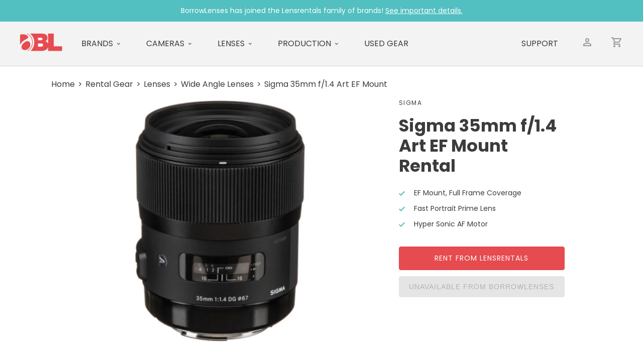

--- FILE ---
content_type: text/html; charset=utf-8
request_url: https://www.borrowlenses.com/rent/product/sigma-35mm-f14-dg-hsm-a1-lens-for-canon
body_size: 2497
content:
<!DOCTYPE html><html lang=en><head><meta charset=UTF-8><meta content="width=device-width" name=viewport><title>Rent a Sigma 35mm f/1.4 Art EF Mount - BorrowLenses.com</title><link href=/favicon.ico rel=icon><link href=https://www.lensrentals.com/rent/sigma-35mm-f1.4-dg-hsm-art-for-canon rel=canonical><link href=/_astro/index.Hw2_xoWi.css rel=stylesheet /><style>.deets{margin:0 12%;padding:1em 0}.deets h3{border-top:1px solid #d4d3d3;padding:26px 0 10px}.deets ol,.deets ul{padding-left:2rem;margin:0 0 1rem}.deets p{margin:0 0 1em}.product.astro-o535ooio{background:#fff}.breadcrumbs.astro-o535ooio{display:block}.breadcrumbs.astro-o535ooio li.astro-o535ooio{display:inline-block}.breadcrumbs.astro-o535ooio li.astro-o535ooio:before{content:">";display:inline-block;margin:0 6px}.breadcrumbs.astro-o535ooio li.astro-o535ooio:first-child:before{display:none}.main.astro-o535ooio{display:flex;flex-direction:column}.images.astro-o535ooio{margin:20px 20px 20px 0}.bigImage.astro-o535ooio{width:100%;max-height:30em;object-fit:contain}.mainInfo.astro-o535ooio{width:90%;margin:2em auto}.brand.astro-o535ooio{text-transform:uppercase;font-size:12px;letter-spacing:1.5px;font-weight:400;margin-bottom:16px}.name.astro-o535ooio{font-size:34px;line-height:40px;font-weight:700;margin-bottom:24px}.checklist.astro-o535ooio{list-style:none;font-size:14px;margin-bottom:24px}.checklistItem.astro-o535ooio{padding:0 0 10px 30px;position:relative}.checklistItem.astro-o535ooio:before{content:"";display:block;position:absolute;left:0;top:6px;background:url("data:image/svg+xml,%3c?xml%20version='1.0'%20encoding='UTF-8'?%3e%3csvg%20width='12px'%20height='10px'%20viewBox='0%200%2012%2010'%20version='1.1'%20xmlns='http://www.w3.org/2000/svg'%20xmlns:xlink='http://www.w3.org/1999/xlink'%3e%3ctitle%3eicon/check%3c/title%3e%3cg%20id='Designs'%20stroke='none'%20stroke-width='1'%20fill='none'%20fill-rule='evenodd'%3e%3cg%20id='Product-Detail'%20transform='translate(-741.000000,%20-398.000000)'%20fill='%2352BFC0'%3e%3cg%20id='hero'%20transform='translate(0.000000,%20179.000000)'%3e%3cg%20id='details'%20transform='translate(734.500000,%2064.000000)'%3e%3cg%20id='bullets'%20transform='translate(0.500000,%20148.000000)'%3e%3cg%20id='icon/check'%20transform='translate(0.000000,%201.000000)'%3e%3cpolygon%20id='Shape'%20points='16.59%206.58%2010%2013.17%207.41%2010.59%206%2012%2010%2016%2018%208'%3e%3c/polygon%3e%3c/g%3e%3c/g%3e%3c/g%3e%3c/g%3e%3c/g%3e%3c/g%3e%3c/svg%3e") left center no-repeat;width:12px;height:10px}.blurb.astro-o535ooio{margin-bottom:24px}.blurb.astro-o535ooio a.astro-o535ooio:link,.blurb.astro-o535ooio a.astro-o535ooio:visited{text-decoration:underline;transition:.15s}.blurb.astro-o535ooio a.astro-o535ooio:hover{color:#da474a}.button.astro-o535ooio{display:block;width:100%;font-size:14px;border:1px solid #e64b4f;background:#e64b4f;border-radius:4px;color:#fff;text-transform:uppercase;padding:12px 16px;transition:.15s;letter-spacing:1px;margin:12px 0;text-align:center;max-width:32em}.rent.astro-o535ooio:hover{background:#da474a;border-color:#da474a}.unavailable.astro-o535ooio{color:#b2b2b2;background-color:#e5e5e5;border-color:#e5e5e5;cursor:not-allowed}@media screen and (min-width:1000px){.main.astro-o535ooio{flex-direction:row-reverse}.mainInfo.astro-o535ooio{width:34%;min-width:330px;margin:1em 5% 0 auto}}</style></head><body><section class="astro-wpkbbupk bar">BorrowLenses has joined the Lensrentals family of brands! <a class=astro-wpkbbupk href=https://www.lensrentals.com/borrowlenses>See important details.</a></section><header><nav class="astro-dmqpwcec nav"><a class="astro-dmqpwcec logoLink" href=https://www.borrowlenses.com/ ><img alt="BorrowLenses logo" class="astro-dmqpwcec logo" src=/_astro/logo.DCg6-CAi.png></a><div class="astro-dmqpwcec item"><a class="astro-dmqpwcec link drop" href=https://www.lensrentals.com/rent/brands>Brands</a></div><div class="astro-dmqpwcec item"><a class="astro-dmqpwcec link drop" href=https://www.lensrentals.com/rent/cameras>Cameras</a></div><div class="astro-dmqpwcec item"><a class="astro-dmqpwcec link drop" href=https://www.lensrentals.com/rent/lenses>Lenses</a></div><div class="astro-dmqpwcec item"><a class="astro-dmqpwcec link drop" href=https://www.lensrentals.com/rent/video>Production</a></div><div class="astro-dmqpwcec item"><a class="astro-dmqpwcec link" href=https://www.lensrentals.com/ >Used Gear</a></div><ul class="astro-dmqpwcec r"><li class="astro-dmqpwcec item"><a class="astro-dmqpwcec link" href=https://support.borrowlenses.com/ >Support</a></li><li class="astro-dmqpwcec icon"><span class="astro-dmqpwcec account">Account</span></li><li class="astro-dmqpwcec icon"><span class="astro-dmqpwcec cart" title="BorrowLenses is no longer accepting orders.">Cart</span></li></ul></nav></header><main><article class="astro-o535ooio product"><ul class="astro-o535ooio breadcrumbs"><li class=astro-o535ooio>Home</li><li class=astro-o535ooio>Rental Gear</li><li class=astro-o535ooio>Lenses</li><li class=astro-o535ooio>Wide Angle Lenses</li><li class=astro-o535ooio>Sigma 35mm f/1.4 Art EF Mount</li></ul><section class="astro-o535ooio main"><section class="astro-o535ooio mainInfo"><h3 class="astro-o535ooio brand">Sigma</h3><h1 class="astro-o535ooio name">Sigma 35mm f/1.4 Art EF Mount Rental</h1><ul class="astro-o535ooio checklist"><li class="astro-o535ooio checklistItem">EF Mount, Full Frame Coverage</li><li class="astro-o535ooio checklistItem">Fast Portrait Prime Lens</li><li class="astro-o535ooio checklistItem">Hyper Sonic AF Motor</li></ul><a class="astro-o535ooio button rent" href=https://www.lensrentals.com/rent/sigma-35mm-f1.4-dg-hsm-art-for-canon>Rent from Lensrentals</a> <button class="astro-o535ooio button unavailable" disabled=disabled>Unavailable from BorrowLenses</button></section><section class="astro-o535ooio images"><picture><source srcset=/_astro/sigma-35mm-f14-dg-hsm-a1-lens-for-canon-1.HpNlRu4e_1azSLe.avif type=image/avif><source srcset=/_astro/sigma-35mm-f14-dg-hsm-a1-lens-for-canon-1.HpNlRu4e_Z43gnb.webp type=image/webp><img alt="" class="astro-o535ooio bigImage" src=/_astro/sigma-35mm-f14-dg-hsm-a1-lens-for-canon-1.HpNlRu4e_Z106mRQ.jpg decoding=async height=1000 loading=lazy width=1000></picture></section></section></article><section class="astro-o535ooio deets overview"><h3 class=astro-o535ooio>Overview</h3><p class=astro-o535ooio>The Sigma 35mm f/1.4 Art EF Mount is part of Sigma&#39;s Art line of lenses designed to achieve optical performance that is suited specifically for creative and artistic applications. Here are some of the important features of this fast prime:</p><p class=astro-o535ooio>The Sigma 35mm f/1.4 Art EF Mount lens can be paired with both full frame and crop frame sensor cameras. It is the perfect focal length for capturing both portraits and scenery with just one lens, making it a popular prime. It is also a great choice for night sky shooting.</p></section><section class="astro-o535ooio deets specs"><h3 class=astro-o535ooio>Specs</h3><p></p><p style=border:0;height:0;margin-bottom:0;margin-left:0;margin-right:0;margin-top:0;padding:0;width:0> </p><p><strong>Focal Length:</strong> 35mm<br/><strong>Aperture Range:</strong> f/1.4-f/16<br/><strong>Mount Type:</strong> Canon EF<br/><strong>Format Coverage:</strong> Full Frame<br/><strong>Minimum Focus Distance:</strong> 11.81&#34;<br/><strong>Angle of View:</strong> 63.4°<br/><strong>Focus:</strong> Autofocus/Manual Focus<br/><strong>Magnification:</strong> 0.19x<br/><strong>Optics: </strong>13 Elements/11 Groups, 9 Iris Blades<br/><strong>Filter Size:</strong> 67mm<br/><strong>Dimensions: </strong>3.7&#34;L x 3.03&#34;⌀<br/><strong>Weight:</strong> 1.46 lbs</p><p style=border:0;height:0;margin-bottom:0;margin-left:0;margin-right:0;margin-top:0;padding:0;width:0> </p><p></p></section><section class="astro-o535ooio deets rentalIncludes"><h3 class=astro-o535ooio>Rental Includes</h3><ul class=astro-o535ooio><li class=astro-o535ooio>Sigma 35mm f/1.4 DG HSM Art Lens for Canon</li><li class=astro-o535ooio>Front Cap</li><li class=astro-o535ooio>Back Cap</li><li class=astro-o535ooio>67mm Filter</li><li class=astro-o535ooio>Lens Hood</li></ul></section></main><footer class="astro-sz7xmlte footer"><section class="astro-sz7xmlte right"><strong class=astro-sz7xmlte><a class=astro-sz7xmlte href=https://www.lensrentals.com/ >Lensrentals</a></strong><p class="astro-sz7xmlte location">Memphis, TN</p><a class="astro-sz7xmlte phone" href=tel:901-754-9100>901.754.9100</a></section></footer></body></html>